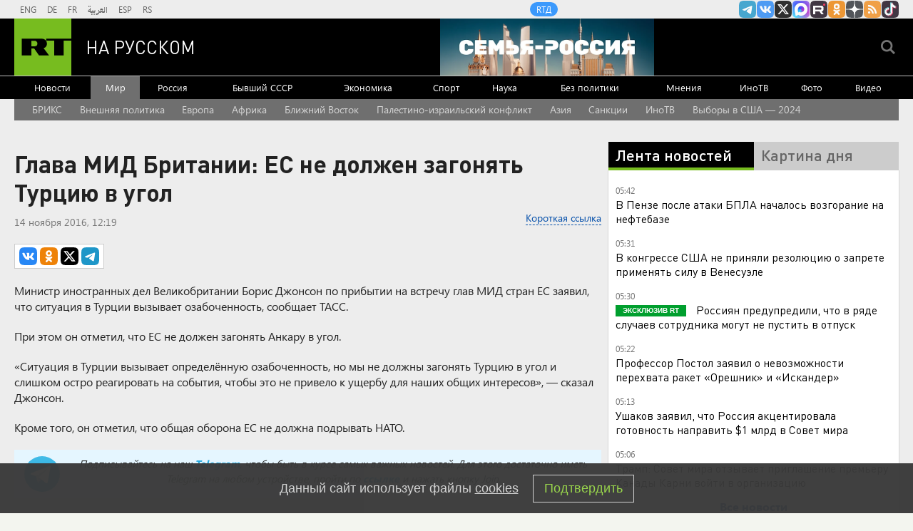

--- FILE ---
content_type: text/html
request_url: https://tns-counter.ru/nc01a**R%3Eundefined*rt_ru/ru/UTF-8/tmsec=rt_ru/163113532***
body_size: -73
content:
D9097C626972E09FX1769136287:D9097C626972E09FX1769136287

--- FILE ---
content_type: application/javascript; charset=utf-8
request_url: https://mediametrics.ru/partner/inject/online.jsonp.ru.js
body_size: 2388
content:
callbackJsonpMediametrics( [{"id": "25369890", "image": "//mediametrics.ru/partner/inject/img/25369890.jpg", "title": "Хуже не придумаешь. Сбывается самый плохой сценарий СВО", "source": "newsbash.ru", "link": "//mediametrics.ru/click;mmet/site_ru?//mediametrics.ru/rating/ru/online.html?article=25369890", "favicon": "//mediametrics.ru/favicon/newsbash.ru.ico"},{"id": "8429064", "image": "//mediametrics.ru/partner/inject/img/8429064.jpg", "title": "Упаковка половины товаров «усохла»: какие продукты больше всего подвержены шринкфляции и как с ней бороться", "source": "kp.ru", "link": "//mediametrics.ru/click;mmet/site_ru?//mediametrics.ru/rating/ru/online.html?article=8429064", "favicon": "//mediametrics.ru/favicon/kp.ru.ico"},{"id": "39705521", "image": "//mediametrics.ru/partner/inject/img/39705521.jpg", "title": "Дмитриев назвал переговоры с США в Давосе очень конструктивными", "source": "interfax.ru", "link": "//mediametrics.ru/click;mmet/site_ru?//mediametrics.ru/rating/ru/online.html?article=39705521", "favicon": "//mediametrics.ru/favicon/interfax.ru.ico"},{"id": "90251643", "image": "//mediametrics.ru/partner/inject/img/90251643.jpg", "title": "Переговоры Путина и спецпосланника США Уиткоффа завершились", "source": "www.iz.ru", "link": "//mediametrics.ru/click;mmet/site_ru?//mediametrics.ru/rating/ru/online.html?article=90251643", "favicon": "//mediametrics.ru/favicon/www.iz.ru.ico"},{"id": "4669967", "image": "//mediametrics.ru/partner/inject/img/4669967.jpg", "title": "Ушаков: Россия и США условились о первом заседании трёхсторонней рабочей группы", "source": "russian.rt.com", "link": "//mediametrics.ru/click;mmet/site_ru?//mediametrics.ru/rating/ru/online.html?article=4669967", "favicon": "//mediametrics.ru/favicon/russian.rt.com.ico"},{"id": "10790476", "image": "//mediametrics.ru/partner/inject/img/10790476.jpg", "title": "Ушаков рассказал об итогах переговоров Путина и Уиткоффа в Кремле", "source": "tvzvezda.ru", "link": "//mediametrics.ru/click;mmet/site_ru?//mediametrics.ru/rating/ru/online.html?article=10790476", "favicon": "//mediametrics.ru/favicon/tvzvezda.ru.ico"},{"id": "78114889", "image": "//mediametrics.ru/partner/inject/img/78114889.jpg", "title": "Биологические дети Дурова получились симпатичными: как родить от миллиардера", "source": "kp.ru", "link": "//mediametrics.ru/click;mmet/site_ru?//mediametrics.ru/rating/ru/online.html?article=78114889", "favicon": "//mediametrics.ru/favicon/kp.ru.ico"},{"id": "17187938", "image": "//mediametrics.ru/partner/inject/img/17187938.jpg", "title": "Россия, Украина и США сядут за стол переговоров: о чем договорились Путин и Уиткофф на встрече в Кремле — главные заявления", "source": "45.ru", "link": "//mediametrics.ru/click;mmet/site_ru?//mediametrics.ru/rating/ru/online.html?article=17187938", "favicon": "//mediametrics.ru/favicon/45.ru.ico"},{"id": "73727117", "image": "//mediametrics.ru/partner/inject/img/73727117.jpg", "title": "Не мог смолчать: Зеленский выступил в защиту Дании против Трампа", "source": "kp.ru", "link": "//mediametrics.ru/click;mmet/site_ru?//mediametrics.ru/rating/ru/online.html?article=73727117", "favicon": "//mediametrics.ru/favicon/kp.ru.ico"},{"id": "28480760", "image": "//mediametrics.ru/partner/inject/img/28480760.jpg", "title": "Зачем на обочине нужна сплошная линия и можно ли ее пересекать - ГАИ поставила точку в вопросе", "source": "pg12.ru", "link": "//mediametrics.ru/click;mmet/site_ru?//mediametrics.ru/rating/ru/online.html?article=28480760", "favicon": "//mediametrics.ru/favicon/pg12.ru.ico"},{"id": "42615202", "image": "//mediametrics.ru/partner/inject/img/42615202.jpg", "title": "На Оби около села Ленинское поймали браконьера", "source": "berdsk-online.ru", "link": "//mediametrics.ru/click;mmet/site_ru?//mediametrics.ru/rating/ru/online.html?article=42615202", "favicon": "//mediametrics.ru/favicon/berdsk-online.ru.ico"},{"id": "33154482", "image": "//mediametrics.ru/partner/inject/img/33154482.jpg", "title": "Мошенники устроили охоту на туристов в социальных сетях - PrimaMedia.ru", "source": "www.primamedia.ru", "link": "//mediametrics.ru/click;mmet/site_ru?//mediametrics.ru/rating/ru/online.html?article=33154482", "favicon": "//mediametrics.ru/favicon/www.primamedia.ru.ico"},{"id": "52865470", "image": "//mediametrics.ru/partner/inject/img/52865470.jpg", "title": "Республиканская больница получила новый денситометр", "source": "www.gorno-altaisk.info", "link": "//mediametrics.ru/click;mmet/site_ru?//mediametrics.ru/rating/ru/online.html?article=52865470", "favicon": "//mediametrics.ru/favicon/www.gorno-altaisk.info.ico"},{"id": "1416750", "image": "//mediametrics.ru/partner/inject/img/1416750.jpg", "title": "В МИД Германии признали историческую ответственность за блокаду Ленинграда", "source": "www.aif.ru", "link": "//mediametrics.ru/click;mmet/site_ru?//mediametrics.ru/rating/ru/online.html?article=1416750", "favicon": "//mediametrics.ru/favicon/www.aif.ru.ico"},{"id": "78674492", "image": "//mediametrics.ru/partner/inject/img/78674492.jpg", "title": "Американские СМИ рассказали о подробностях ракетного удара по Украине", "source": "www.mk.ru", "link": "//mediametrics.ru/click;mmet/site_ru?//mediametrics.ru/rating/ru/online.html?article=78674492", "favicon": "//mediametrics.ru/favicon/www.mk.ru.ico"},{"id": "84821579", "image": "//mediametrics.ru/partner/inject/img/84821579.jpg", "title": "Прогноз погоды на 24-25 января в Новосибирске сделали синоптики", "source": "vn.ru", "link": "//mediametrics.ru/click;mmet/site_ru?//mediametrics.ru/rating/ru/online.html?article=84821579", "favicon": "//mediametrics.ru/favicon/vn.ru.ico"},{"id": "44482126", "image": "//mediametrics.ru/partner/inject/img/44482126.jpg", "title": "Девелопер вселенского масштаба: Трамп учредил в Давосе Совет мира", "source": "ren.tv", "link": "//mediametrics.ru/click;mmet/site_ru?//mediametrics.ru/rating/ru/online.html?article=44482126", "favicon": "//mediametrics.ru/favicon/ren.tv.ico"},{"id": "66982514", "image": "//mediametrics.ru/partner/inject/img/66982514.jpg", "title": "Кремль подтвердил трехстороннюю встречу с делегациями США и Украины в ОАЭ", "source": "rbc.ru", "link": "//mediametrics.ru/click;mmet/site_ru?//mediametrics.ru/rating/ru/online.html?article=66982514", "favicon": "//mediametrics.ru/favicon/rbc.ru.ico"},{"id": "20212353", "image": "//mediametrics.ru/partner/inject/img/20212353.jpg", "title": "«Гарвардская тарелка» или «пирамида Кеннеди»: разбираем новые сенсационные рекомендации по питанию команды Трампа", "source": "kp.ru", "link": "//mediametrics.ru/click;mmet/site_ru?//mediametrics.ru/rating/ru/online.html?article=20212353", "favicon": "//mediametrics.ru/favicon/kp.ru.ico"},{"id": "80501432", "image": "//mediametrics.ru/partner/inject/img/80501432.jpg", "title": "«Папины гены» не скрыть: как дочь 57-летнего Цекало выглядит сейчас и почему избегает публичности ✿✔️ TVCenter.ru", "source": "www.tvcenter.ru", "link": "//mediametrics.ru/click;mmet/site_ru?//mediametrics.ru/rating/ru/online.html?article=80501432", "favicon": "//mediametrics.ru/favicon/www.tvcenter.ru.ico"},{"id": "49626931", "image": "//mediametrics.ru/partner/inject/img/49626931.jpg", "title": "Трамп заявил, что всем сторонам конфликта на Украине предстоит пойти на уступки", "source": "russian.rt.com", "link": "//mediametrics.ru/click;mmet/site_ru?//mediametrics.ru/rating/ru/online.html?article=49626931", "favicon": "//mediametrics.ru/favicon/russian.rt.com.ico"}] );

--- FILE ---
content_type: application/javascript
request_url: https://smi2.ru/counter/settings?payload=CMi7Ahjl3fXFvjM6JGYzZGMyOGY2LTRhN2MtNDY2Yy1hYTk2LWNkNGIxNjcxNjcwMA&cb=_callbacks____0mkqa2i2q
body_size: 1517
content:
_callbacks____0mkqa2i2q("[base64]");